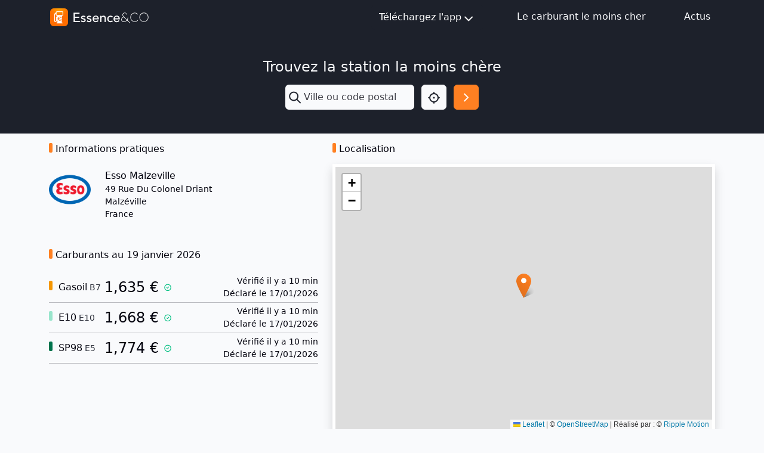

--- FILE ---
content_type: text/html; charset=utf-8
request_url: https://mon-essence.fr/station/malzeville/esso-malzeville
body_size: 6109
content:



<!DOCTYPE html>
<html lang="fr">
    <head>
        <meta charset="utf-8">
        <title>Station Esso Express Esso Malzeville à MALZÉVILLE - Essence</title>
        <meta name="description" content="Station Esso Express ESSO MALZEVILLE à Malzéville  - gasoil 1,6350€ - e10 1,6680€ - sp98 1,7740€">
        <meta name="keywords" content="Esso Express, ESSO MALZEVILLE, , comparateur, essence, carburant, gasoil, prix, sp95, sp98, e10, e85, gpl">
        <meta name="viewport" content="width=device-width, initial-scale=1">
        <!-- bing indexation -->
        <meta name="msvalidate.01" content="E3033A58621573D4B4737A1F8F297A9B">
        <!-- App store -->
        <meta name="apple-itunes-app" content="app-id=459724569">
        <!-- Play Store -->
        <meta name="google-play-app" content="app-id=com.ripplemotion.android.EssenceLite&amp;referrer=utm_source=mobilebannerwww">
        <meta name="google-site-verification" content="mduWAITbcnrTSOpTlT4AkYmTzYGrbxkZZoG9Sen1hOQ" />

        <!-- RSS FEED -->
        <link rel="alternate" type="application/rss+xml" href="/blog/feed/" />

        <link href="/static/img/favicon.ico" rel="shortcut icon" type="image/x-icon"/>
        <link rel="apple-touch-icon" sizes="180x180" href="/static/img/apple-touch-icon.png">

        <!-- Fonts & icons -->
        <link rel="stylesheet" href="https://cdn.jsdelivr.net/npm/@tabler/icons-webfont@3.12.0/dist/tabler-icons.min.css">

        <link href= "/static/bootstrap5/css/bootstrap.min.css" rel="stylesheet">
        <script src="/static/bootstrap5/js/bootstrap.bundle.min.js" defer></script>
        <script src="/static/js/htmx.min.js" defer></script>
        
<script type="application/ld+json">
{
  "@context": "https://schema.org",
  "@type": "GasStation",
  "address": {
    "addressCountry": "FR",
    "addressLocality": "Malz\u00e9ville",
    "addressRegion": "Grand Est",
    "postalCode": "54220",
    "streetAddress": "49 Rue du Colonel Driant",
    "type": "PostalAddress"
  },
  "brand": {
    "@type": "Brand",
    "image": "https://mon-essence.frhttps://mon-essence.fr/media/cache/28/f5/28f58ad00b9c4a41d3bf3dec79f2efb8.png",
    "name": "Esso Express"
  },
  "currenciesAccepted": "EUR",
  "geo": {
    "@type": "GeoCoordinates",
    "latitude": 48.705,
    "longitude": 6.192
  },
  "logo": "https://mon-essence.frhttps://mon-essence.fr/media/cache/28/f5/28f58ad00b9c4a41d3bf3dec79f2efb8.png",
  "makesOffer": [
    {
      "@type": "Offer",
      "availability": "InStock",
      "category": "Gas",
      "name": "SP98",
      "price": "1.7740",
      "price_currency": "EUR",
      "validFrom": "2026-01-17T06:00:00+00:00"
    },
    {
      "@type": "Offer",
      "availability": "InStock",
      "category": "Gas",
      "name": "E10",
      "price": "1.6680",
      "price_currency": "EUR",
      "validFrom": "2026-01-17T06:00:00+00:00"
    },
    {
      "@type": "Offer",
      "availability": "InStock",
      "category": "Gas",
      "name": "GASOIL",
      "price": "1.6350",
      "price_currency": "EUR",
      "validFrom": "2026-01-17T06:00:00+00:00"
    }
  ],
  "name": "ESSO MALZEVILLE",
  "url": "https://mon-essence.fr/station/malzeville/esso-malzeville"
}
</script>





<script src="/static/leaflet/leaflet.js"></script>




<script id="force-img-path" type="application/json">false</script>
<script id="Control-ResetView-ICON" type="application/json">"/static/leaflet/images/reset-view.png"</script>
<script src="/static/leaflet/leaflet.extras.js"></script>

<script id="with-forms" type="application/json">false</script>

<script id="Control-ResetView-TITLE" type="application/json">"R\u00e9initialiser la vue"</script>

<script src="/static/leaflet/draw/leaflet.draw.i18n.js"></script>


<link rel="stylesheet" href="/static/leaflet/leaflet.css" />
<link rel="stylesheet" href="/static/leaflet/leaflet.extras.css" />



    </head>

<body class="bg-gray-100 d-flex flex-column min-vh-100">
    
    <header class="sticky-top">
        
<nav class="navbar bg-dark navbar-expand">
    <div class="container-md">
        <a id="navbar-home-link" href="/">
            <img class="img-fluid my-1" alt="Essence&amp;Co" src="/static/img/logotype-light.svg" width="170"
                height="34">
        </a>

        <!-- Medium screen or smaller -->
        <div class="dropdown d-block d-md-none position-static m-0">
            <button class="btn btn-light p-1 me-1 rounded-1" type="button" id="navbar-dropdown-burger-button" data-bs-toggle="dropdown"
                aria-expanded="false" aria-label="Menu">
                <i id="navbar-dropdown-burger-icon" class="ti ti-menu-2 text-dark h1 align-middle"></i>
            </button>

            <ul id="navbar-dropdown-burger-links" class="dropdown-menu bg-dark w-100 mt-0 rounded-0 border-0" aria-labelledby="navbar-dropdown-burger-button">
                <li>
                    <a class="dropdown-item bg-dark text-light pt-1 pb-2"
                        href="http://apple.co/2l206uN" target="_blank">
                        Téléchargez l'app iOS
                    </a>
                </li>
                <li>
                    <a class="dropdown-item bg-dark text-light pt-1 pb-2"
                        href="http://bit.ly/2M1pBVQ" target="_blank">
                        Téléchargez l'app Android
                    </a>
                </li>
                <li>
                    <a class="dropdown-item bg-dark text-light pt-1 pb-2" href="/infos/">
                        Le carburant le moins cher
                    </a>
                </li>
                <li>
                    <a class="dropdown-item bg-dark text-light pt-1 pb-2" href="/blog/">
                        Actus
                    </a>
                </li>
            </ul>
        </div>

        <!-- Medium screen or higher -->
        <div class="d-none d-md-block">
            <ul class="navbar-nav">
                <li class="nav-item me-4">
                    <div class="dropdown">
                        <button class="btn btn-dark d-flex justify-content-center align-items-center" type="button" id="navbar-dropdown-download"
                            data-bs-toggle="dropdown" aria-expanded="false" aria-label="Téléchargez l'app">
                            Téléchargez l'app<i class="ti ti-chevron-down fs-1 mt-1"></i>
                        </button>

                        <ul class="dropdown-menu bg-dark rounded-0 border-0" aria-labelledby="navbar-dropdown-download">
                            <li>
                                <a class="dropdown-item bg-dark text-light pt-2 pb-1"
                                    href="http://apple.co/2l206uN" target="_blank">
                                    Téléchargez l'app iOS
                                </a>
                            </li>
                            <li>
                                <a class="dropdown-item bg-dark text-light pt-2 pb-1"
                                    href="http://bit.ly/2M1pBVQ" target="_blank">
                                    Téléchargez l'app Android
                                </a>
                            </li>
                        </ul>
                    </div>
                </li>
                <li class="nav-item mx-4">
                    <a class="nav-link text-light" href="/infos/">Le carburant le moins cher</a>
                </li>
                <li class="nav-item ms-4">
                    <a class="nav-link text-light" href="/blog/">Actus</a>
                </li>
            </ul>
        </div>
    </div>
</nav>

<script>
    document.addEventListener("DOMContentLoaded", (event) => {
        const menu = document.getElementById("navbar-dropdown-burger-links");

        const callback = (mutationList, observer) => {
            for (const mutation of mutationList) {
                if (mutation.type === "attributes") {
                    const icon = document.getElementById("navbar-dropdown-burger-icon");
                    if (menu.classList.contains("show")) {
                        icon.classList.remove("ti-menu-2")
                        icon.classList.add("ti-x")
                    } else {
                        icon.classList.remove("ti-x")
                        icon.classList.add("ti-menu-2")
                    }
                }
            }
        };

        const observer = new MutationObserver(callback);

        observer.observe(menu, { attributes: true, attributeFilter: ["class"] });
    });
</script>

    </header>
    
    <main class="content">
        
<div class="bg-dark py-3">
    

<div class="d-flex flex-column align-items-center py-4">
    <h2 class="fs-1 text-light w-100 text-center mb-3">Trouvez la station la moins chère</h2>
    <form class="row" method="get" action="/recherche/">
        <div class="col-8 px-0 dropdown">
            
            <div class="input-group h-100">
                <span class="input-group-text border-0 p-1" id="search-input"><i class="ti ti-search text-dark fs-1" id="search-input"></i></span>
                <input type="text" name="q" class="form-control ps-0 shadow-none border-0 bg-gray-100" placeholder="Ville ou code postal" aria-describedby="search-input" autocomplete="off" hx-get="/suggestion/" hx-target="#suggestion-results" hx-trigger="input changed delay:500ms" id="id_q">
            </div>
            
            <div id="suggestion-results"></div>
        </div>
        <div class="col-2 d-flex justify-content-end px-0">
            <button type="button" class="btn btn-light d-flex p-2" onclick="getLocation()" aria-label="Localisation">
                <i class="ti ti-focus-2 fs-1 text-dark"></i>
            </button>
        </div>
        <div class="col-2 px-0 d-flex justify-content-end">
            <button id="search-button" type="submit" class="btn btn-primary d-flex p-2" aria-label="Rechercher"><i class="ti ti-chevron-right fs-1 text-white"></i></button>
        </div>
    </form>

</div>
<script>
    function getLocation() {
        const options = {
            timeout: 7000,
        };
        function success(pos) {
            const crd = pos.coords;
            document.getElementById("id_q").value = `${crd.latitude.toFixed(3)},${crd.longitude.toFixed(3)}`
            document.getElementById("search-button").click()
        }
        function error(err) {
            console.warn(`ERROR(${err.code}): ${err.message}`);
            switch (error.code) {
                case error.PERMISSION_DENIED:
                    alert('Vous n\'avez pas autorisé le navigateur à utiliser votre position.')
                    break;
                case error.POSITION_UNAVAILABLE:
                    alert('location_not_found_msg')
                    break;
                case error.TIMEOUT:
                    alert('request_timeout_msg')
                    break;
            }
        }
        navigator.geolocation.getCurrentPosition(success, error, options);
    }

    window.addEventListener("pageshow", (event) => {
        const suggestions = document.getElementById("suggestion-results");
        if (suggestions) {
            suggestions.replaceChildren()
        }
    });
</script>

</div>

<div class="container">
    <div class="row">
        <div class="col-lg-5">
            <h2 class="header-badge mt-3 mb-4">Informations pratiques</h2>
            
            <div class="d-flex">
                <img src="https://mon-essence.fr/media/cache/28/f5/28f58ad00b9c4a41d3bf3dec79f2efb8.png" alt="Enseigne Esso Express" width="70" height="70">
                <div class="ps-4 d-flex flex-column justify-content-center">
                    <span class="fw-medium fs-2">Esso Malzeville</span>
                    <span class="fw-light small">49 Rue Du Colonel Driant</span>
                    <span class="fw-light small">Malzéville</span>
                    <span class="fw-light small">France</span>
                    
                    <a itemprop="url" class="text-decoration-none d-lg-none d-flex align-items-center mt-1" href="http://maps.apple.com/?q=48.70500,6.19200">
                        <i class="ti ti-map fw-bold text-primary me-1"></i>
                        <span class="text-primary text-decoration-underline small fs-4">Voir sur la carte</span>
                    </a>
                    
                </div>
            </div>

            
            <h2 class="header-badge mt-5 mb-4">Carburants au 19 janvier 2026</h2>
            <ul class="list-unstyled" id="gas-prices-list">
                
                <li class="d-flex">
                    <div class="d-flex" style="width: 85px;">
                        <span class="fw-medium me-1 text-nowrap header-badge align-self-center header-badge-yellow-500">
                            
                                Gasoil
                            
                        </span>
                        <span class="small text-gray-700 align-self-center">B7</span>
                    </div>

                    <div class="d-flex">
                        
<span class="fs-1 fw-medium mx-2 text-nowrap align-self-center">1,635 €</span>


                        
<i class="ti ti-circle-check text-success small align-self-center"></i>


                    </div>

                    <div class="d-flex flex-column ms-auto text-end">
                        
                        <span class="small">Vérifié il y a 10 min</span>
                        <span class="small">Déclaré le 17/01/2026</span>
                        
                    </div>
                </li>
                <hr class="my-1 mx-0 bg-secondary"/>
                
                <li class="d-flex">
                    <div class="d-flex" style="width: 85px;">
                        <span class="fw-medium me-1 text-nowrap header-badge align-self-center header-badge-green-200">
                            
                                E10
                            
                        </span>
                        <span class="small text-gray-700 align-self-center">E10</span>
                    </div>

                    <div class="d-flex">
                        
<span class="fs-1 fw-medium mx-2 text-nowrap align-self-center">1,668 €</span>


                        
<i class="ti ti-circle-check text-success small align-self-center"></i>


                    </div>

                    <div class="d-flex flex-column ms-auto text-end">
                        
                        <span class="small">Vérifié il y a 10 min</span>
                        <span class="small">Déclaré le 17/01/2026</span>
                        
                    </div>
                </li>
                <hr class="my-1 mx-0 bg-secondary"/>
                
                <li class="d-flex">
                    <div class="d-flex" style="width: 85px;">
                        <span class="fw-medium me-1 text-nowrap header-badge align-self-center header-badge-green-700">
                            
                                SP98
                            
                        </span>
                        <span class="small text-gray-700 align-self-center">E5</span>
                    </div>

                    <div class="d-flex">
                        
<span class="fs-1 fw-medium mx-2 text-nowrap align-self-center">1,774 €</span>


                        
<i class="ti ti-circle-check text-success small align-self-center"></i>


                    </div>

                    <div class="d-flex flex-column ms-auto text-end">
                        
                        <span class="small">Vérifié il y a 10 min</span>
                        <span class="small">Déclaré le 17/01/2026</span>
                        
                    </div>
                </li>
                <hr class="my-1 mx-0 bg-secondary"/>
                
            </ul>
            
        </div>


        <div class="col-lg-7 d-none d-lg-block">
            <h2 class="header-badge my-3">Localisation</h2>
            <div id="station-location-map" class="w-100 border border-white border-5 shadow" style="height:450px;"></div>
        </div>
    </div>


    
<div>


    </main>
    
        
<footer class="footer bg-dark mt-auto">
    <div class="container">
        <div class="row">
            <div class="col-md-6 col-sm-12 pt-4 pb-3">
                <div class="text-center text-md-start">
                    <div class="row">
                        <div class="col pb-2">
                            <img alt="Essence&amp;CO-logo" src="/static/img/logotype-light.svg" height="35px" width="175px"/>
                        </div>
                    </div>
                    <div class="row">
                        <div class="col">
                            <div class="text-light text-nowrap fw-light small">
                                <p class="mb-0">
                                    Rejoignez les 1,5 million d'automobilistes qui réalisent
                                </p>
                                <p class="mb-0">
                                    chaque jour des économies sur leur budget carburant !
                                </p>
                            </div>
                            <div class="py-2">
                                <a id="linkedin-link" href="https://www.linkedin.com/company/essence-eco/?utm_source=mon_essence_footer" target="_blank" class="me-4 text-decoration-none">
                                    <img alt="LinkedIn" src="/static/img/icn-linkedin.svg" height="18px" width="18px"/>
                                </a>
                                <a id="facebook-link" href="https://www.facebook.com/CarburantMoinsCher/?utm_source=mon_essence_footer" target="_blank" class="text-decoration-none">
                                    <img alt="Facebook" src="/static/img/icn-facebook.svg" height="18px" width="18px"/>
                                </a>
                                <a id="youtube-link" href="https://www.youtube.com/user/TheEssenceApp/?utm_source=mon_essence_footer" target="_blank" class="ms-4 text-decoration-none">
                                    <img alt="YouTube" src="/static/img/icn-youtube.svg" height="18px" width="18px"/>
                                </a>
                            </div>
                            <div class="pt-1">
                                <a id="apple-store-link" href="http://apple.co/2l206uN" target="_blank" class="text-decoration-none">
                                    <img alt="App Store" src="/static/img/icn-app-store.svg" height="35px" width="120px" class="me-4"/>
                                </a>
                                <a id="google-play-store-link" href="http://bit.ly/2niKhkE" target="_blank" class="text-decoration-none">
                                    <img alt="Google Play Store" src="/static/img/icn-google-play.svg" height="35px" width="120px"/>
                                </a>
                            </div>
                        </div>
                    </div>
                </div>
            </div>
            <div class="col-md-6 col-sm-12 px-5 px-md-0 pt-md-5">
                <div class="row text-light">
                    <div class="col">
                        <p class="mb-1">À propos</p>
                    </div>
                    <div class="col">
                        <p class="text-end text-nowrap mb-1">Mentions légales</p>
                    </div>
                </div>
                <div class="row fw-lighter">
                    <div class="col small d-flex flex-column">
                        <a class="text-light text-decoration-none mb-1" href="/blog/">Actualités</a>
                        <a class="text-light text-decoration-none mb-1" id="footer-faq-link" href="/faq/">FAQ</a>
                        <a class="text-light text-decoration-none mb-1" id="footer-contact-link" href="/contact/">Contact</a>
                        <a class="text-light text-decoration-none mb-1" href="/presse/">Presse</a>
                    </div>
                    <div class="col d-flex flex-column align-items-end">
                        <a class="text-nowrap small text-light text-decoration-none" href="/conditions-generales/">Conditions d'utilisation</a>
                        <a class="text-decoration-none fw-normal text-white mt-4" href="https://ripplemotion.fr" target="_blank">Ripple Motion</a>
                    </div>
                </div>
            </div>
        </div>
    </div>
    <div class="text-light small fw-lighter text-center pb-2 pb-md-3">© Essence&amp;CO</div>
</footer>

    
    
      
<div class="d-none">
  <script async src="//pagead2.googlesyndication.com/pagead/js/adsbygoogle.js"></script>
  <!-- Home Essence -->
  <ins class="adsbygoogle infeed block"
       data-ad-client="ca-pub-9597284046746888"
       data-ad-slot="5269910032"
       data-ad-format="fluid"></ins>
  <script>
    window.onload = function() {
      (adsbygoogle = window.adsbygoogle || []).push({});
    }
  </script>
</div>

    
</body>

    


<!-- Google tag (gtag.js) -->
<script async src="https://www.googletagmanager.com/gtag/js?id=G-BFGZT77DLB"></script>
<script>
  window.dataLayer = window.dataLayer || [];
  function gtag(){dataLayer.push(arguments);}
  gtag('js', new Date());

  gtag('config', 'G-BFGZT77DLB');
</script>




<script>
    
    document.addEventListener("DOMContentLoaded", (event) => {
        var map = L.map('station-location-map').setView([48.70500,6.19200], 16);

        L.tileLayer('https://tile.openstreetmap.org/{z}/{x}/{y}.png', {
            maxZoom: 19,
            attribution: '&copy; <a href="https://www.openstreetmap.org/copyright">OpenStreetMap</a> | Réalisé par&nbsp;: &copy; <a href="/infos/">Ripple Motion</a>'
        }).addTo(map);

        var icon = L.icon({
            iconUrl:    '/static/img/icn-map-marker.svg',
            shadowUrl:    '/static/img/icn-map-marker-shadow.svg',
            iconSize:     [25, 41], // size of the icon
            shadowSize:   [41, 41], // size of the shadow
            iconAnchor:   [12.5, 41], // point of the icon which will correspond to marker's location
            shadowAnchor: [20, 42]  // the same for the shadow
        });

        L.marker([48.70500,6.19200], {icon: icon}).addTo(map)
    });
</script>

</html>


--- FILE ---
content_type: text/html; charset=utf-8
request_url: https://www.google.com/recaptcha/api2/aframe
body_size: 268
content:
<!DOCTYPE HTML><html><head><meta http-equiv="content-type" content="text/html; charset=UTF-8"></head><body><script nonce="0jKuERyVmeMXF0WFCt-K_A">/** Anti-fraud and anti-abuse applications only. See google.com/recaptcha */ try{var clients={'sodar':'https://pagead2.googlesyndication.com/pagead/sodar?'};window.addEventListener("message",function(a){try{if(a.source===window.parent){var b=JSON.parse(a.data);var c=clients[b['id']];if(c){var d=document.createElement('img');d.src=c+b['params']+'&rc='+(localStorage.getItem("rc::a")?sessionStorage.getItem("rc::b"):"");window.document.body.appendChild(d);sessionStorage.setItem("rc::e",parseInt(sessionStorage.getItem("rc::e")||0)+1);localStorage.setItem("rc::h",'1768830939678');}}}catch(b){}});window.parent.postMessage("_grecaptcha_ready", "*");}catch(b){}</script></body></html>